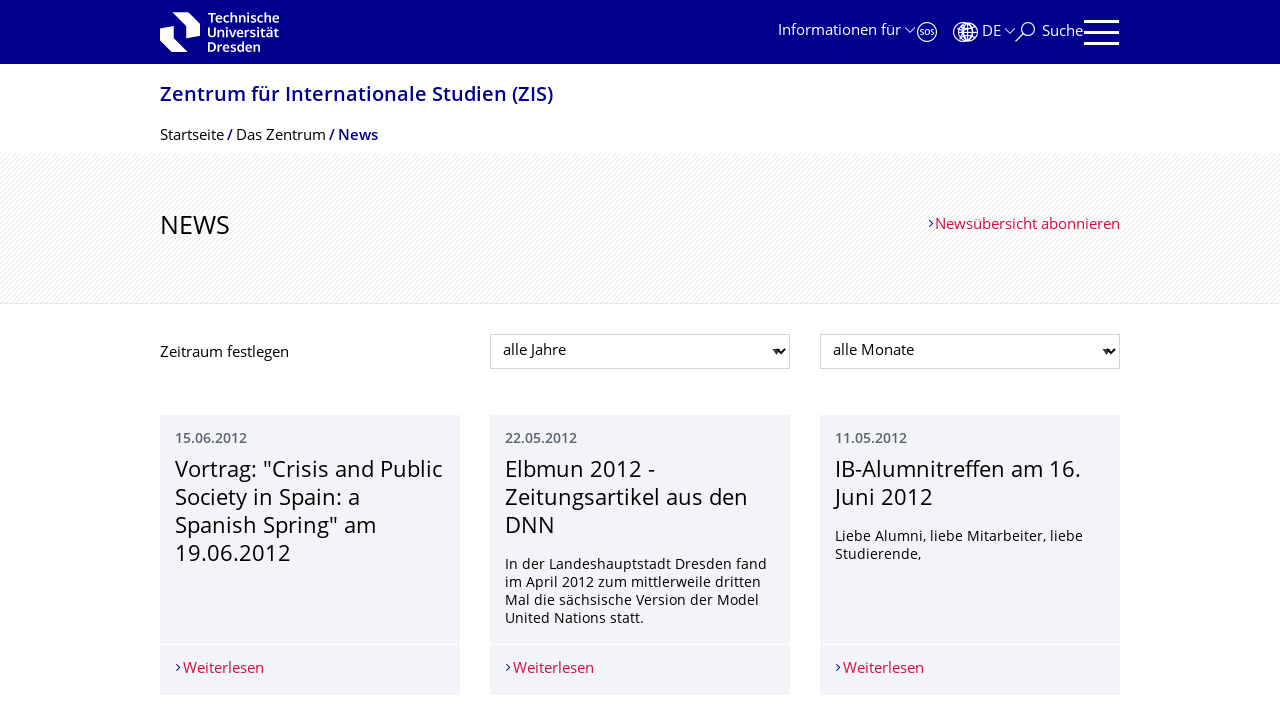

--- FILE ---
content_type: text/html;charset=utf-8
request_url: https://tu-dresden.de/gsw/zis/die-einrichtung/news?b_start:int=342
body_size: 9399
content:
<!DOCTYPE html>
<html xmlns="http://www.w3.org/1999/xhtml" lang="de" xml:lang="de">
<head><meta http-equiv="Content-Type" content="text/html; charset=UTF-8" />
    <meta charset="utf-8" />
    <title>News — Zentrum für Internationale Studien (ZIS) — TU Dresden</title>
    <meta name="viewport" content="width=device-width, initial-scale=1.0" />
    <meta name="format-detection" content="telephone=no" />

    <meta name="theme-color" content="#00008c" />
<meta content="summary" name="twitter:card" /><meta content="TU Dresden" property="og:site_name" /><meta content="News" property="og:title" /><meta content="website" property="og:type" /><meta content="@tudresden_de" name="twitter:site" /><meta content="1087848551262919" property="fb:app_id" /><meta content="https://www.facebook.com/1087848551262919" property="og:article:publisher" /><meta content="" property="og:description" /><meta content="https://tu-dresden.de/gsw/zis/die-einrichtung/news?set_language=de" property="og:url" /><meta content="https://tu-dresden.de/++theme++tud.theme.webcms2/img/tud_logo_og_square.png" property="og:image" /><meta content="417" property="og:image:width" /><meta content="417" property="og:image:height" /><meta content="Logo: Technische Universität Dresden" property="og:image:alt" /><meta content="image/png" property="og:image:type" /><meta name="description" content="" /><meta name="DC.format" content="text/plain" /><meta name="DC.type" content="NewsBoard" /><meta name="DC.date.valid_range" content="2015/12/08 - " /><meta name="DC.date.modified" content="2025-10-01T21:07:25+01:00" /><meta name="DC.date.created" content="2016-07-20T14:19:55+01:00" /><meta name="DC.language" content="de" /><meta name="viewport" content="width=device-width, initial-scale=1.0" /><link rel="stylesheet" href="https://tu-dresden.de/++plone++production/++unique++2025-12-11T21:53:02.664265/default.css" data-bundle="production" /><link rel="stylesheet" href="https://tu-dresden.de/++theme++tud.theme.webcms2/css/common.css?version=None" data-bundle="tud.theme.webcms2-webpack-common-css" /><link rel="stylesheet" href="https://tu-dresden.de/++plone++static/++unique++2024-11-11%2023%3A39%3A45.815496/plone-legacy-compiled.css" data-bundle="plone-legacy" /><link rel="alternate" href="https://tu-dresden.de/gsw/zis/die-einrichtung/news/RSS" title="News - RSS 1.0" type="application/rss+xml" /><link rel="alternate" href="https://tu-dresden.de/gsw/zis/die-einrichtung/news/rss.xml" title="News - RSS 2.0" type="application/rss+xml" /><link rel="alternate" href="https://tu-dresden.de/gsw/zis/die-einrichtung/news/atom.xml" title="News - Atom" type="application/rss+xml" /><link rel="canonical" href="https://tu-dresden.de/gsw/zis/die-einrichtung/news" /><link rel="shortcut icon" type="image/x-icon" href="https://tu-dresden.de/favicon.ico" /><link rel="apple-touch-icon" href="https://tu-dresden.de/touch_icon.png" /><link rel="search" href="https://tu-dresden.de/@@search" title="Website durchsuchen" /><meta name="generator" content="Plone - http://plone.com" /><script type="text/javascript">var PORTAL_URL='https://tu-dresden.de';var PORTAL_SETTINGS={current_language:'de',default_language:'de'},WEBCMS_VERSION='c1cbc9f90c8822ab626217f3b7d2facf1f7bc19e';</script><script type="text/javascript">window.localStorage&&window.localStorage.getItem('WEBCMS')!=WEBCMS_VERSION&&(window.localStorage.clear(),window.localStorage.setItem('WEBCMS',WEBCMS_VERSION))</script><script type="text/javascript" src="https://tu-dresden.de/++plone++production/++unique++2025-12-11T21:53:02.664265/default.js" data-bundle="production"></script><script type="text/javascript" src="https://tu-dresden.de/++plone++static/++unique++2024-11-11%2023%3A39%3A45.815496/plone-legacy-compiled.js" data-bundle="plone-legacy"></script></head>
<body class="frontend icons-on portaltype-newsboard section-gsw site-TUD subsection-zis subsection-zis-die-einrichtung subsection-zis-die-einrichtung-news template-newsboard_view thumbs-on userrole-anonymous viewpermission-view" dir="ltr" data-portal-url="https://tu-dresden.de" data-base-url="https://tu-dresden.de/gsw/zis/die-einrichtung/news" data-view-url="https://tu-dresden.de/gsw/zis/die-einrichtung/news" data-i18ncatalogurl="https://tu-dresden.de/plonejsi18n" data-pat-plone-modal="" data-pat-structureupdater="" data-pat-upload="" data-pat-pickadate="{&quot;selectYears&quot;: 200}"><div id="body-wrapper">
<div id="skiplinks">
        <ul>
            <li>
                <a class="show-on-focus show-for-large" href="#navigation-panel" data-collapse="" data-open="navigation-panel">Zur Hauptnavigation springen</a>
                <a class="show-on-focus hide-for-large" href="#navigation-panel" data-collapse="" data-open="variable-header-container">Zur Hauptnavigation springen</a>
            </li>
            <li>
                <a href="#navigation-search" data-collapse="" data-open="navigation-search" class="show-on-focus">Zur Suche springen</a>
            </li>
            <li>
                <a href="#main" class="show-on-focus">Zum Inhalt springen</a>
            </li>
        </ul>
    </div>
<div id="blur"></div>
<header role="banner" id="header">
    <div class="row column">
        <div id="portal-header">
            <div id="portal-logo">
        <a href="https://tu-dresden.de" title="Technische Universität Dresden">
            <img class="white" src="https://tu-dresden.de/++theme++tud.theme.webcms2/img/tud-logo-white-2025-v2.svg" alt="Logo: Technische Universität Dresden" />
        </a>
    </div>
            <div id="variable-header-container-button" class="nav-button hide-for-large">
                <button data-toggle="variable-header-container" class="navigation" title="Navigation" aria-label=""><span class="nav-icon" data-toggler=".aria-expanded" aria-label="Navigation">
                    <span class="icon-bar"></span>
                    <span class="icon-bar"></span>
                    <span class="icon-bar"></span>
                    <span class="icon-bar"></span>
                </span><span class="icon-bar"></span><span class="icon-bar"></span><span class="icon-bar"></span><span class="icon-bar"></span></button>
            </div>
            <div id="variable-header-container" data-toggler="" data-animate="slide-in-right slide-out-right" data-close-on-click="true">
                <div class="wrapper"><div class="variable-header-item item-targetgroups">
    <div id="navigation-targetgroups-button" class="nav-button nav-menu-button nav-button-underline">
        <button data-toggle="navigation-targetgroups" data-toggler-group="nav-bar">
            <span>Informationen für</span>
        </button>
    </div>
    <div id="navigation-targetgroups" class="nav-menu nav-panel" data-animation="slide-vertical" data-toggler=".open" data-close-on-click="true">
        <div class="nav-panel-content">
            <ul>
                
                    
                    <li id="prospective_students">
                        <a href="https://tu-dresden.de/studium/vor-dem-studium" title="Studieninteressierte">Studieninteressierte</a>
                    </li>
                
                    
                    <li id="students">
                        <a href="https://tu-dresden.de/studium/im-studium" title="Studierende">Studierende</a>
                    </li>
                
                    
                    <li id="partners">
                        <a href="https://tu-dresden.de/kooperation/kooperationsmoeglichkeiten" title="Kooperationspartner:innen">Kooperationspartner:innen</a>
                    </li>
                
                    
                    <li id="jobseekers">
                        <a href="https://tu-dresden.de/tu-dresden/arbeiten-an-der-tud" title="Jobinteressierte">Jobinteressierte</a>
                    </li>
                
                    
                    <li id="employees">
                        <a href="https://intranet.tu-dresden.de" title="Mitarbeitende">Mitarbeitende</a>
                    </li>
                
                    
                    <li id="press">
                        <a href="https://tu-dresden.de/tu-dresden/newsportal/medien" title="Medien">Medien</a>
                    </li>
                
            </ul>
        </div>
    </div>
</div><div id="navigation-shortcuts" class="variable-header-item item-shortcuts">
        
            <div class="nav-button nav-button-invert" id="navigation-emergency">
                <a href="https://tu-dresden.de/tu-dresden/kontakte-services/notfallkontakte" title="Notfall" aria-label="Notfall" class="emergency">
                </a>
            </div>
        
            <div class="nav-button nav-button-invert" id="navigation-accessibility">
                <a href="https://tu-dresden.de/barrierefreiheit" title="Barrierefreiheit" aria-label="Barrierefreiheit" class="accessibility">
                </a>
            </div>
        
    </div><div class="variable-header-item item-language">
        
        <div id="navigation-languages-button" class="nav-button nav-menu-button nav-button-underline">
            <button class="language" data-toggle="navigation-languages" data-toggler-group="nav-bar" aria-label="Sprache Deutsch ausgewählt">
                <span>De</span>
            </button>
        </div>
        <div id="navigation-languages" class="nav-menu nav-panel" data-animation="slide-vertical" data-toggler=".open" data-close-on-click="true">
            <div class="nav-panel-content">
                <nav class="columns-12" role="navigation">
                    <ul id="portal-languageselector" aria-label="Sprache Deutsch ausgewählt">
                        
                            <li>
                                <a href="https://tu-dresden.de/gsw/zis/die-einrichtung/news?b_start%3Aint=342&amp;set_language=en" data-code="en" hreflang="en" lang="en" title="English" xml:lang="en">
                                    <span>English</span>
                                </a>
                            </li>
                        
                            <li class="active">
                                <a href="https://tu-dresden.de/gsw/zis/die-einrichtung/news?b_start%3Aint=342&amp;set_language=de" data-code="de" hreflang="de" lang="de" title="Deutsch" xml:lang="de">
                                    <span>Deutsch</span>
                                </a>
                            </li>
                        
                    </ul>
                </nav>
            </div>
        </div>
    </div><div class="variable-header-item item-search">
    <div id="navigation-search-button" class="nav-button nav-button-underline">
        <button class="search" data-toggle="navigation-search" data-toggler-group="nav-bar" aria-label="Suche">
            <span aria-hidden="true" class="show-for-large">Suche</span>
            <span aria-hidden="true" class="mobile-close">Zurück</span>
        </button>
    </div>
    <div id="navigation-search" data-animate="{&quot;medium down&quot;: &quot;slide-in-right slide-out-right&quot;, &quot;large up&quot;: &quot;slide-in-down slide-out-up&quot;}" data-toggler="" data-close-on-click="true">
        <div class="nav-panel-content">
                <form id="livesearch" role="search" class="search-form" action="https://tu-dresden.de/gsw/zis/@@search">
                    <div class="input-group underline">
                        <label for="global-search" class="show-for-sr">Suche</label>
                        <input type="text" id="global-search" class="input-group-field" placeholder="Suchbegriff eingeben…" title="Suchbegriff eingeben…" name="SearchableText" />
                        
                        <div class="input-group-button">
                            <input type="submit" class="button" disabled="disabled" value="Suchen" />
                        </div>
                    </div>
                    <div class="input-group">
                        <div class="limited-search input-group-field">
                            <div class="checkboxes-group">
                                <input type="checkbox" name="search-limited" id="search-limited" value="searchbox_limited" checked="checked" />
                                <label for="search-limited">Suche beschränken auf<span> diese Webseite</span></label>
                            </div>
                        </div>
                    </div>
                </form>
        </div>
    </div>
</div><div class="variable-header-item">
        <div id="navigation-panel-button" class="nav-button show-for-large">
            <button data-toggle="navigation-panel" class="navigation" title="Navigation">
                <span class="nav-icon" data-toggler=".aria-expanded" aria-label="Navigation">
                    <span class="icon-bar"></span>
                    <span class="icon-bar"></span>
                    <span class="icon-bar"></span>
                    <span class="icon-bar"></span>
                </span>
            </button>
        </div>
        <div id="navigation-panel" data-toggler="" data-animate="slide-in-right slide-out-right" data-close-on-click="true">
            <div class="wrapper">
                <div class="nav-panel-content small-12">
                    <script type="text/javascript">
                        var structure_path = {"id": "TUD_org", "url": "", "type": "Site Root", "children": [{"title": {"de": "Bereich Geistes- und Sozialwissenschaften", "en": "School of Humanities and Social Sciences"}, "url": "/gsw", "children": [], "active": true, "type": "SchoolSection", "id": "gsw"}], "title": {"de": "Fakult\u00e4ten &amp; Einrichtungen", "en": "Faculties &amp; Units"}};
                    </script>
                    <nav id="navigation" aria-labelledby="navigation-panel-button">
                    </nav>
                </div>
            </div>

            <div id="navigation-loginoff-button" class="nav-button nav-button-underline">
                <a href="/Shibboleth.sso/Login?target=https%3A%2F%2Ftu-dresden.de%2Flogged_in%3Fcame_from%3Dhttps%253A%252F%252Ftu-dresden.de%252Fgsw%252Fzis%252Fdie-einrichtung%252Fnews" class="login" title="Web-Content-Management-System der TU Dresden">Redaktionslogin</a>
            </div>
        </div>
    </div></div>
            </div>
        </div>
    </div>
</header>
<div id="content-header">
    
    <div id="user-information"></div>
    <div id="manage-content">
        <div class="row">
            <div class="columns small-12">
                <ul id="manage-content-actions"></ul>
            </div>
        </div>
    </div>
    <div class="bc-bar">
        <div class="row">
            <nav id="nav-breadcrumbs" class="column nav-breadcrumbs" aria-labelledby="nav-breadcrumbs-label" data-breadcrumbs-root="/gsw/zis">
        
            
                <div id="section-title" class="subident ">
                    <a href="https://tu-dresden.de/gsw/zis">Zentrum für Internationale Studien (ZIS)</a>
                </div>
            
            
        
        
            <span id="nav-breadcrumbs-label" class="show-for-sr">Breadcrumb-Menü</span>
            <ul>
                
                    <li data-real-title="Zentrum für Internationale Studien (ZIS)">
                        <a href="https://tu-dresden.de/gsw/zis">
                            <span>Startseite</span>
                        </a>
                    </li>
                
                    <li>
                        <a href="https://tu-dresden.de/gsw/zis/die-einrichtung">
                            <span>Das Zentrum</span>
                        </a>
                    </li>
                
                    <li aria-current="page">
                        <a href="https://tu-dresden.de/gsw/zis/die-einrichtung/news">
                            <span>News</span>
                        </a>
                    </li>
                
            </ul>
        
    </nav>
        </div>
    </div>
    <div class="slot" id="portal-message-slot">
        <div class="row" id="portal-message"></div>
        <div id="multilanguage-information"></div>
    </div>
</div>
<main role="main" id="main"><header class="main-header bg-hatching">
            <div class="row">
                <div class="columns medium-8">
                    <h1 class="first-headline">News</h1>
                </div>
                <div class="columns medium-4">
                    <a class="internal-link" href="https://tu-dresden.de/gsw/zis/die-einrichtung/news/RSS">Newsübersicht abonnieren</a>
                </div>
            </div>
        </header><section id="board-filter" class="row">
            <div class="columns small-12">
                <form id="filter" action="" method="post" class="">
                    <div class="row">
                        <div class="columns medium-12 large-4 meta">
                            <span>Zeitraum festlegen</span>
                        </div>
                        <div class="columns medium-12 large-4">
                            <div class="select white">
                                <label for="boardfilter-year" class="show-for-sr">Jahr auswählen</label>
                                <select id="boardfilter-year" class="select white" name="year">
                                    <option value="1970" selected="selected">alle Jahre</option>
                                    
                                        <option value="2026">2026</option>
                                    
                                        <option value="2025">2025</option>
                                    
                                        <option value="2024">2024</option>
                                    
                                        <option value="2023">2023</option>
                                    
                                        <option value="2022">2022</option>
                                    
                                        <option value="2021">2021</option>
                                    
                                        <option value="2020">2020</option>
                                    
                                        <option value="2019">2019</option>
                                    
                                        <option value="2018">2018</option>
                                    
                                        <option value="2017">2017</option>
                                    
                                        <option value="2016">2016</option>
                                    
                                        <option value="2015">2015</option>
                                    
                                        <option value="2014">2014</option>
                                    
                                        <option value="2013">2013</option>
                                    
                                        <option value="2012">2012</option>
                                    
                                        <option value="2011">2011</option>
                                    
                                        <option value="2010">2010</option>
                                    
                                        <option value="2009">2009</option>
                                    
                                        <option value="2008">2008</option>
                                    
                                        <option value="2007">2007</option>
                                    
                                        <option value="2006">2006</option>
                                    
                                        <option value="2005">2005</option>
                                    
                                </select>
                            </div>
                        </div>
                        <div class="columns medium-12 large-4">
                            
                                <div class="detail" id="month">
                                    <div class="select white">
                                        <label for="newsboardfilter-month" class="show-for-sr">Monat auswählen</label>
                                        <select id="boardfilter-month" class="select white" name="month">
                                            <option value="0" selected="selected">alle Monate</option>
                                            
                                        </select>
                                    </div>
                                </div>
                            
                        </div>
                    </div>
                </form>
            </div>
        </section><div id="board-results" class="news-teaser">
                
                
                    
                        <div class="tudbox teaser-box row gray clearfix">
                            
                                <div class="columns small-12 medium-12 large-4 last">
                                    


    
    <div class="relative">
        <a class="teaser teaser-with-more" href="https://tu-dresden.de/gsw/zis/die-einrichtung/news/spain">
            
            <div class="teaser-content">
                <div class="teaser-label news-date">15.06.2012</div>

                <div class="h2">Vortrag: "Crisis and Public Society in Spain: a Spanish Spring" am 19.06.2012</div>
                <p></p>
                
            </div>
        </a>
        
    

    </div>
    <div class="more-wrapper large-4 medium-12 small-12">
        <a class="more auto-link no-icon" aria-hidden="true" tabindex="-1" href="https://tu-dresden.de/gsw/zis/die-einrichtung/news/spain">
            <span class="link-icon">Weiterlesen</span>
            <span class="show-for-sr">Vortrag: "Crisis and Public Society in Spain: a Spanish Spring" am 19.06.2012</span>
        </a>
    </div>




                                </div>
                            
                                <div class="columns small-12 medium-12 large-4 last">
                                    


    
    <div class="relative">
        <a class="teaser teaser-with-more" href="https://tu-dresden.de/gsw/zis/die-einrichtung/news/elbmun_2012_artikel_dnn">
            
            <div class="teaser-content">
                <div class="teaser-label news-date">22.05.2012</div>

                <div class="h2">Elbmun 2012 - Zeitungsartikel aus den DNN</div>
                <p>In der Landeshauptstadt Dresden fand im April 2012 zum
 mittlerweile dritten Mal die sächsische Version der Model
 United Nations statt.
</p>
                
            </div>
        </a>
        
    

    </div>
    <div class="more-wrapper large-4 medium-12 small-12">
        <a class="more auto-link no-icon" aria-hidden="true" tabindex="-1" href="https://tu-dresden.de/gsw/zis/die-einrichtung/news/elbmun_2012_artikel_dnn">
            <span class="link-icon">Weiterlesen</span>
            <span class="show-for-sr">Elbmun 2012 - Zeitungsartikel aus den DNN</span>
        </a>
    </div>




                                </div>
                            
                                <div class="columns small-12 medium-12 large-4 last">
                                    


    
    <div class="relative">
        <a class="teaser teaser-with-more" href="https://tu-dresden.de/gsw/zis/die-einrichtung/news/alu1">
            
            <div class="teaser-content">
                <div class="teaser-label news-date">11.05.2012</div>

                <div class="h2">IB-Alumnitreffen am 16. Juni 2012</div>
                <p>
Liebe Alumni, liebe
 Mitarbeiter, liebe Studierende,
</p>
                
            </div>
        </a>
        
    

    </div>
    <div class="more-wrapper large-4 medium-12 small-12">
        <a class="more auto-link no-icon" aria-hidden="true" tabindex="-1" href="https://tu-dresden.de/gsw/zis/die-einrichtung/news/alu1">
            <span class="link-icon">Weiterlesen</span>
            <span class="show-for-sr">IB-Alumnitreffen am 16. Juni 2012</span>
        </a>
    </div>




                                </div>
                            
                        </div>
                    
                        <div class="tudbox teaser-box row gray clearfix">
                            
                                <div class="columns small-12 medium-12 large-4 last">
                                    


    
    <div class="relative">
        <a class="teaser teaser-with-more" href="https://tu-dresden.de/gsw/zis/die-einrichtung/news/stepien">
            
            <div class="teaser-content">
                <div class="teaser-label news-date">11.05.2012</div>

                <div class="h2">Gastvortrag von Dr. Beata Stepien am 24.05.2012</div>
                <p>
 Am 24.05.2012 dürfen wir Frau Dr. Beata Stepien
 von unserer Partneruniversität, der University of Economics,
 Poznan, zu einem Gastvortrag begrüßen.
</p>
                
            </div>
        </a>
        
    

    </div>
    <div class="more-wrapper large-4 medium-12 small-12">
        <a class="more auto-link no-icon" aria-hidden="true" tabindex="-1" href="https://tu-dresden.de/gsw/zis/die-einrichtung/news/stepien">
            <span class="link-icon">Weiterlesen</span>
            <span class="show-for-sr">Gastvortrag von Dr. Beata Stepien am 24.05.2012</span>
        </a>
    </div>




                                </div>
                            
                                <div class="columns small-12 medium-12 large-4 last">
                                    


    
    <div class="relative">
        <a class="teaser teaser-with-more" href="https://tu-dresden.de/gsw/zis/die-einrichtung/news/unitag1">
            
            <div class="teaser-content">
                <div class="teaser-label news-date">11.05.2012</div>

                <div class="h2">Uni-Tag 2012</div>
                <p>Sie sind herzlich eingeladen, unsere Universität und
 natürlich auch den Studiengang "Internationale
 Beziehungen" beim Uni-Tag kennen zu
 lernen. 
</p>
                
            </div>
        </a>
        
    

    </div>
    <div class="more-wrapper large-4 medium-12 small-12">
        <a class="more auto-link no-icon" aria-hidden="true" tabindex="-1" href="https://tu-dresden.de/gsw/zis/die-einrichtung/news/unitag1">
            <span class="link-icon">Weiterlesen</span>
            <span class="show-for-sr">Uni-Tag 2012</span>
        </a>
    </div>




                                </div>
                            
                                <div class="columns small-12 medium-12 large-4 last">
                                    


    
    <div class="relative">
        <a class="teaser teaser-with-more" href="https://tu-dresden.de/gsw/zis/die-einrichtung/news/GVEichhorn">
            
            <div class="teaser-content">
                <div class="teaser-label news-date">11.04.2012</div>

                <div class="h2">Gastvortrag von Botschafter Christoph Eichhorn am 17.04.</div>
                <p>
 Das
 Zentrum
 für Internationale Studien (ZIS)
 lädt ein
 zum Vortrag und Diskussion
</p>
                
            </div>
        </a>
        
    

    </div>
    <div class="more-wrapper large-4 medium-12 small-12">
        <a class="more auto-link no-icon" aria-hidden="true" tabindex="-1" href="https://tu-dresden.de/gsw/zis/die-einrichtung/news/GVEichhorn">
            <span class="link-icon">Weiterlesen</span>
            <span class="show-for-sr">Gastvortrag von Botschafter Christoph Eichhorn am 17.04.</span>
        </a>
    </div>




                                </div>
                            
                        </div>
                    
                        <div class="tudbox teaser-box row gray clearfix">
                            
                                <div class="columns small-12 medium-12 large-4 last">
                                    


    
    <div class="relative">
        <a class="teaser teaser-with-more" href="https://tu-dresden.de/gsw/zis/die-einrichtung/news/news_article-2012-01-16-5378452168">
            
            <div class="teaser-content">
                <div class="teaser-label news-date">16.01.2012</div>

                <div class="h2">UNI LIVE am 12.01.12: Vielen Dank für die Mithilfe und das rege Interesse am Studiengang!</div>
                <p>Am 12. Januar 2012 öffnete die TU Dresden ihre Türen für
 Studieninteressierte, auch der Studiengang "Internationale
 Beziehungen" war mit einem Stand im Hörsaalzentrum vertreten.
 Hier standen aktuelle Studierende Rede und Antwort zu allen
 Fragen rund um den Bachelor- und Masterstudiengang,
 …</p>
                
            </div>
        </a>
        
    

    </div>
    <div class="more-wrapper large-4 medium-12 small-12">
        <a class="more auto-link no-icon" aria-hidden="true" tabindex="-1" href="https://tu-dresden.de/gsw/zis/die-einrichtung/news/news_article-2012-01-16-5378452168">
            <span class="link-icon">Weiterlesen</span>
            <span class="show-for-sr">UNI LIVE am 12.01.12: Vielen Dank für die Mithilfe und das rege Interesse am Studiengang!</span>
        </a>
    </div>




                                </div>
                            
                                <div class="columns small-12 medium-12 large-4 last">
                                    


    
    <div class="relative">
        <a class="teaser teaser-with-more" href="https://tu-dresden.de/gsw/zis/die-einrichtung/news/elbmun_2012">
            
            <div class="teaser-content">
                <div class="teaser-label news-date">10.01.2012</div>

                <div class="h2">elbMUN 2012 vom 17.-21. April 2012 in Dresden</div>
                <p>In der Landeshauptstadt Dresden wird im April 2012 zum
 mittlerweile dritten Mal die sächsische Version der Model
 United Nations stattfinden.

Vom 17.-21. April 2012 werden bis zu 200 Studenten aus
 Deutschland, Europa und der ganzen Welt im sächsischen Landtag
 zusammenkommen, um im Rahmen …</p>
                
            </div>
        </a>
        
    

    </div>
    <div class="more-wrapper large-4 medium-12 small-12">
        <a class="more auto-link no-icon" aria-hidden="true" tabindex="-1" href="https://tu-dresden.de/gsw/zis/die-einrichtung/news/elbmun_2012">
            <span class="link-icon">Weiterlesen</span>
            <span class="show-for-sr">elbMUN 2012 vom 17.-21. April 2012 in Dresden</span>
        </a>
    </div>




                                </div>
                            
                                <div class="columns small-12 medium-12 large-4 last">
                                    


    
    <div class="relative">
        <a class="teaser teaser-with-more" href="https://tu-dresden.de/gsw/zis/die-einrichtung/news/news_article-2012-01-02-5852579871">
            
            <div class="teaser-content">
                <div class="teaser-label news-date">02.01.2012</div>

                <div class="h2">Exkursion zu Vattenfall Europe am 13.01.2012</div>
                <p>Vattenfall Europe lädt am Freitag, 13.01.2012, 15
 Studierende des Studienganges "Internationale Beziehungen"
 zu einem Besuch im Kraftwerk Jänschwalde ein.
</p>
                
            </div>
        </a>
        
    

    </div>
    <div class="more-wrapper large-4 medium-12 small-12">
        <a class="more auto-link no-icon" aria-hidden="true" tabindex="-1" href="https://tu-dresden.de/gsw/zis/die-einrichtung/news/news_article-2012-01-02-5852579871">
            <span class="link-icon">Weiterlesen</span>
            <span class="show-for-sr">Exkursion zu Vattenfall Europe am 13.01.2012</span>
        </a>
    </div>




                                </div>
                            
                        </div>
                    
                    <!-- Navigation -->


    <section class="row">
        <div class="columns small-12" data-ajax-enabled="False">
            <ul class="pagination text-center" role="navigation" aria-label="Seitenauswahl">
                <li class="pagination-previous">
                    <a href="https://tu-dresden.de/gsw/zis/die-einrichtung/news?b_start:int=333">
                        <span class="show-for-sr">zurück</span>
                    </a>
                </li>
                
                    <li class="pagination-first-link ellipsis">
                        <span>
                            <a href="https://tu-dresden.de/gsw/zis/die-einrichtung/news?b_start:int=0" aria-label="Seite 1">
                            1
                            </a>
                        </span>
                    </li>
                
                <li class="pagination-previous-pages">
                    <ul aria-label="vorherige Seiten">
                        
                            <li>
                                <a href="https://tu-dresden.de/gsw/zis/die-einrichtung/news?b_start:int=297" aria-label="Seite 34">34</a>
                            </li>
                        
                            <li>
                                <a href="https://tu-dresden.de/gsw/zis/die-einrichtung/news?b_start:int=306" aria-label="Seite 35">35</a>
                            </li>
                        
                            <li>
                                <a href="https://tu-dresden.de/gsw/zis/die-einrichtung/news?b_start:int=315" aria-label="Seite 36">36</a>
                            </li>
                        
                            <li>
                                <a href="https://tu-dresden.de/gsw/zis/die-einrichtung/news?b_start:int=324" aria-label="Seite 37">37</a>
                            </li>
                        
                            <li>
                                <a href="https://tu-dresden.de/gsw/zis/die-einrichtung/news?b_start:int=333" aria-label="Seite 38">38</a>
                            </li>
                        
                    </ul>
                </li>
                
                    <li class="current">
                        <span class="show-for-sr">Seite 39, aktuell ausgewählt</span>
                        <span aria-hidden="true">39</span>
                    </li>
                
                <li class="pagination-next-pages">
                    <ul aria-label="folgende Seiten">
                        
                            <li>
                                <a href="https://tu-dresden.de/gsw/zis/die-einrichtung/news?b_start:int=351" aria-label="Seite 40">40</a>
                            </li>
                        
                            <li>
                                <a href="https://tu-dresden.de/gsw/zis/die-einrichtung/news?b_start:int=360" aria-label="Seite 41">41</a>
                            </li>
                        
                            <li>
                                <a href="https://tu-dresden.de/gsw/zis/die-einrichtung/news?b_start:int=369" aria-label="Seite 42">42</a>
                            </li>
                        
                            <li>
                                <a href="https://tu-dresden.de/gsw/zis/die-einrichtung/news?b_start:int=378" aria-label="Seite 43">43</a>
                            </li>
                        
                            <li>
                                <a href="https://tu-dresden.de/gsw/zis/die-einrichtung/news?b_start:int=387" aria-label="Seite 44">44</a>
                            </li>
                        
                    </ul>
                </li>
                
                    <li class="pagination-last-link ellipsis">
                        <span>
                            <a href="https://tu-dresden.de/gsw/zis/die-einrichtung/news?b_start:int=423" aria-label="Seite 48, letzte Seite">48</a>
                        </span>
                    </li>
                
                <li class="pagination-next">
                    <a href="https://tu-dresden.de/gsw/zis/die-einrichtung/news?b_start:int=351">
                        <span class="show-for-sr">weiter</span>
                    </a>
                </li>
            </ul>
        </div>
    </section>


                
            </div></main>
<footer role="contentinfo" id="portal-footer">
    <div id="prefooter" class="bg-blue">
    
        
        <div class="row recommendations">
            
                <div class="columns small-12">
                    <h1 class="box-title">Oft gesucht</h1>
                </div>
                <div class="columns small-12 medium-6 large-4">
                    
                        <div class="teaser teaser-with-bg">
                            <div class="teaser-bg">
                                
                                    
    

        

        

        



        
            
                
                    <span style="background-image:url('https://tu-dresden.de/ressourcen/bilder/campus-navigator-placeit.jpg/@@images/73e7e15c-cf14-489b-a2df-6fc38c9a6e86.jpeg')" class="bg-picture-concrete bg-picture-l" data-alt="Hand mit einem Smartphone in der Hand"></span>
                
            
                
                    <span style="background-image:url('https://tu-dresden.de/ressourcen/bilder/campus-navigator-placeit.jpg/@@images/73e7e15c-cf14-489b-a2df-6fc38c9a6e86.jpeg')" class="bg-picture-concrete bg-picture-m" data-alt="Hand mit einem Smartphone in der Hand"></span>
                
            
                
                    <span style="background-image:url('https://tu-dresden.de/ressourcen/bilder/campus-navigator-placeit.jpg/@@images/c662b841-124c-456f-9828-e16c67e57b3b.jpeg')" class="bg-picture-concrete bg-picture-s biggest" data-url="https://tu-dresden.de/ressourcen/bilder/campus-navigator-placeit.jpg/@@images/c662b841-124c-456f-9828-e16c67e57b3b.jpeg" data-alt="Hand mit einem Smartphone in der Hand"></span>
                
            
            
                
    
        
            <span class="copyright-wrapper superimpose s-width-56 m-width-56 l-width-56" style="">
                
                    <span class="copyright">
                          © placit
                    </span>
                
            </span>
        
    

            
        
    

                                
                            </div>
                            <a href="https://navigator.tu-dresden.de/" class="teaser-content auto-link no-icon">
                                <div class="teaser-bottom">
                                    <h2 class="title-white">
                                        <span>FINDEN!</span>
                                    </h2>
                                    <div class="more button">
                                        <span class="link-icon">Campus Navigator</span>
                                    </div>
                                </div>
                            </a>
                        </div>
                    
                </div>
                <div class="columns medium-6 large-8 linklist hide-for-small-only">
                    <h2 class="show-for-sr">Unsere Dienste</h2>
                    <ul>
                        
                            <li>
                                <a class="link" href="https://tu-dresden.de/service/orientierung/lageplaene/">Lagepläne</a>
                                
    

                            </li>
                        
                            <li>
                                <a class="link" href="https://tu-dresden.de/service/arbeiten_tud/stellenausschreibungen">Stellenausschreibungen</a>
                                
    

                            </li>
                        
                            <li>
                                <a class="link" href="https://tu-dresden.de/sins/geistes">Studienangebot</a>
                                
    

                            </li>
                        
                            <li>
                                <a class="link" href="https://tu-dresden.de/tu-dresden/kontakte-services/notfallnummern">Notfallnummern</a>
                                
    

                            </li>
                        
                            <li>
                                <a class="link" href="https://tu-dresden.de/tu-dresden/kontakte-services/telefonverzeichnis">Telefonverzeichnis</a>
                                
    

                            </li>
                        
                            <li>
                                <a class="link" href="https://www.slub-dresden.de/startseite/">SLUB (Bibliothek)</a>
                                
    

                            </li>
                        
                    </ul>
                </div>
                <div class="columns hide-for-medium links-dropdown padding">
                    <h2>Unsere Dienste</h2>
                    <select class="jump-select gray-touch">
                        
                            <option class="link" value="https://tu-dresden.de/service/orientierung/lageplaene/">Lagepläne</option>
                        
                            <option class="link" value="https://tu-dresden.de/service/arbeiten_tud/stellenausschreibungen">Stellenausschreibungen</option>
                        
                            <option class="link" value="https://tu-dresden.de/sins/geistes">Studienangebot</option>
                        
                            <option class="link" value="https://tu-dresden.de/tu-dresden/kontakte-services/notfallnummern">Notfallnummern</option>
                        
                            <option class="link" value="https://tu-dresden.de/tu-dresden/kontakte-services/telefonverzeichnis">Telefonverzeichnis</option>
                        
                            <option class="link" value="https://www.slub-dresden.de/startseite/">SLUB (Bibliothek)</option>
                        
                    </select>
                </div>
            
        </div>
    
</div>
    <div id="bottom-footer">
        <div class="border">
            <div class="row contact-information">
                <div class="columns about">
                    <img src="/++theme++tud.theme.webcms2/img/tud_claim_2025.svg" alt="Bildmarke und Claim der TUD: TUD | The Collaborative University - inventive. transformative. engaged." />
                </div>
                <div class="columns social-media-links">
                    <ul>
                        <li>
                            <a class="instagram" target="_blank" title="Die TUD bei Instagram" href="https://www.instagram.com/tudresden">
                                <span class="show-for-sr">Instagram</span>
                            </a>
                        </li>
                        <li>
                            <a class="linkedin" target="_blank" title="Die TUD bei LinkedIn" href="https://de.linkedin.com/school/tu-dresden/">
                                <span class="show-for-sr">LinkedIn</span>
                            </a>
                        </li>
                        <li>
                            <a class="bluesky" target="_blank" title="TUD on Bluesky" href="https://bsky.app/profile/tudresden.bsky.social">
                                <span class="show-for-sr">Bluesky</span>
                            </a>
                        </li>
                        <li>
                            <a class="mastodon" target="_blank" rel="me" title="Die TUD bei Mastodon" href="https://wisskomm.social/@tudresden">
                                <span class="show-for-sr">Mastodon</span>
                            </a>
                        </li>
                        <li>
                            <a class="facebook" target="_blank" title="TUD on Facebook" href="https://www.facebook.com/TUDresden">
                                <span class="show-for-sr">Facebook</span>
                            </a>
                        </li>
                        <li>
                            <a class="youtube" target="_blank" title="Die TUD bei YouTube" href="https://www.youtube.com/TUDresdenTV">
                                <span class="show-for-sr">Youtube</span>
                            </a>
                        </li>
                    </ul>
                </div>
            </div>
        </div>
        <div class="row bottom">
            <div class="columns small-6 large-9 links imprint-links">
                <ul>
                    <li>
                        <a href="https://tu-dresden.de/kontakt">Kontakt</a>
                    </li>
                    <li>
                        <a href="https://tu-dresden.de/impressum">Impressum</a>
                    </li>
                    <li>
                        <a href="https://tu-dresden.de/impressum#ck_datenschutz">Datenschutz</a>
                    </li>
                    <li>
                        <a href="https://tu-dresden.de/transparenzgesetz">Transparenzgesetz</a>
                    </li>
                    <li>
                        <a href="https://tu-dresden.de/barrierefreiheit/erklaerung-barrierefreiheit">Barrierefreiheit</a>
                    </li>
                </ul>
            </div>
            <div class="columns small-6 large-3 go-to-top text-right">
                <button id="go-to-top-link" class="button-link">Springe zum Seitenanfang</button>
            </div>
            <div class="columns saxony-promotion">
                <img src="/++theme++tud.theme.webcms2/img/sachsen-signet-gruen.svg" alt="Modernes Wappen des Freistaates Sachsen" />
                <p>Die TU Dresden wird auf Grundlage des vom Sächsischen Landtag beschlossenen Haushalts aus Steuermitteln mitfinanziert.</p>
            </div>
        </div>
    </div>
</footer>
</div><script type="text/javascript" id="matomo-script-tag">
            if (window.localStorage.getItem('piwikTrackingStatus') != "disabled") {
                var _paq = _paq || [];
                (function(){ var u="//matomo.tu-dresden.de/";
                _paq.push(['setSiteId', "101"]);
                _paq.push(['disableCookies']);
                _paq.push(['setTrackerUrl', u+'matomo.php']);
                _paq.push(['trackPageView']);
                _paq.push(['enableLinkTracking']);
                var d=document, g=d.createElement('script'), s=d.getElementsByTagName('script')[0]; g.type='text/javascript'; g.defer=true; g.async=true; g.src=u+'matomo.js';
                s.parentNode.insertBefore(g,s); })();
            }
        </script></body>
</html>